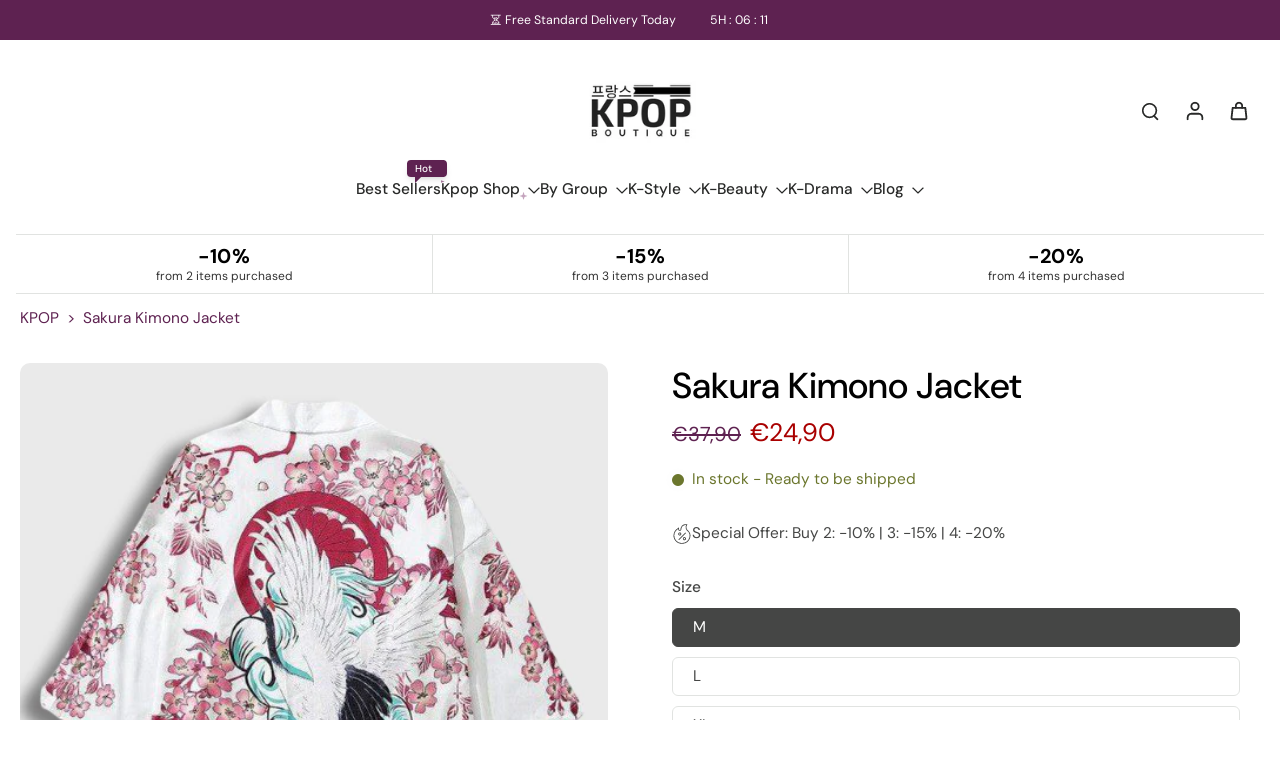

--- FILE ---
content_type: text/javascript
request_url: https://boutique-kpop.com/cdn/shop/t/10/assets/coupon-code.js?v=81024552324496332761764784625
body_size: 1620
content:
window.Eurus.loadedScript.has("coupon-code.js")||(window.Eurus.loadedScript.add("coupon-code.js"),requestAnimationFrame(()=>{document.addEventListener("alpine:init",()=>{Alpine.data("xCouponCodeList",sectionId=>({loading:!0,load(){this.loading=!0;let url=`${window.location.pathname}?section_id=${sectionId}`;fetch(url,{method:"GET"}).then(response=>response.text()).then(responseText=>{const html=new DOMParser().parseFromString(responseText,"text/html"),contentId=`x-promo-code-list-${sectionId}`,newContent=html.getElementById(contentId);newContent&&!document.getElementById(contentId)&&container.appendChild(newContent),this.loading=!1})}})),Alpine.data("xCouponCode",freeShippingCodes=>({copySuccess:!1,loading:!1,disableCoupon:!1,disableComing:!1,discountCode:"",errorMessage:!1,appliedDiscountCode:!1,load(discountCode){this.setAppliedButton(discountCode),document.addEventListener("eurus:cart:discount-code:change",e=>{this.setAppliedButton(discountCode)})},copyCode(){if(this.copySuccess)return;const discountCode=this.$refs.code_value.textContent.trim();navigator.clipboard.writeText(discountCode).then(()=>{this.copySuccess=!0;const copyEvent=new Event("copy");document.dispatchEvent(copyEvent),setTimeout(()=>{this.copySuccess=!1},5e3)},()=>{alert("Copy fail")})},applyCouponCode(discountCode,isCart=!1){Alpine.store("xCouponCodeDetail").discountFaild=!1,Alpine.store("xCouponCodeDetail").discountApplied=!1,Alpine.store("xCouponCodeDetail").discountCorrect=!1,Alpine.store("xCouponCodeDetail").getDiscountCode();let appliedDiscountCodes=JSON.parse(JSON.stringify(Alpine.store("xCouponCodeDetail").appliedDiscountCodes));const appliedDiscount=document.querySelectorAll(".discount-title:not(.hidden)");let checkedDiscount=!1;if(appliedDiscount.length>0&&appliedDiscount.forEach(discount=>{discount.innerText.toLowerCase()==discountCode.toLowerCase()&&(checkedDiscount=!0)}),freeShippingCodes&&freeShippingCodes.includes(this.discountCode)){Alpine.store("xCouponCodeDetail").freeShippingApplied=!0,setTimeout(()=>{Alpine.store("xCouponCodeDetail").freeShippingApplied=!1},5e3);return}if(checkedDiscount)return Alpine.store("xCouponCodeDetail").discountApplied=!0,document.querySelector("#x-cart-discount-field").value="",this.discountCode="",setTimeout(()=>{Alpine.store("xCouponCodeDetail").discountApplied=!1},3e3),!0;if(discountCode){let discountCodes=appliedDiscountCodes.length>0?[...new Set([...appliedDiscountCodes,discountCode])].join(","):discountCode;this.loading=!0;let cartDrawer=!1,cartPage=!1;fetch("/cart/update.js",{method:"POST",headers:{"Content-Type":"application/json"},body:JSON.stringify({discount:discountCodes,sections:Alpine.store("xCartHelper").getSectionsToRender().map(section=>section.id)})}).then(response=>response.json()).then(response=>{if(response.status!="422"&&(Alpine.store("xCartHelper").getSectionsToRender().forEach(section=>{section.selector.split(",").forEach(selector=>{const sectionElement=document.querySelector(selector);sectionElement&&response.sections[section.id]&&(sectionElement.innerHTML=getSectionInnerHTML(response.sections[section.id],selector),(selector=="#CartDrawer"||selector=="#main-cart-footer")&&(cartDrawer=getSectionInnerHTML(response.sections[section.id],selector)),selector=="#main-cart-items"&&(cartPage=getSectionInnerHTML(response.sections[section.id],selector)))})}),Alpine.store("xCouponCodeDetail").appliedDiscountCodes=[],response.discount_codes.forEach(code=>{code.applicable&&(Alpine.store("xCouponCodeDetail").appliedDiscountCodes.push(code.code),code.code===discountCode&&(checkedDiscount=!0))}),document.cookie=`eurus_discount_code=${Alpine.store("xCouponCodeDetail").appliedDiscountCodes}; path=/`,checkedDiscount?Alpine.store("xCouponCodeDetail").discountCorrect=!0:Alpine.store("xCouponCodeDetail").discountFaild=!0,Alpine.store("xCouponCodeDetail").appliedDiscountCodes.push(discountCode),Alpine.store("xCartHelper").currentItemCount=parseInt(document.querySelector("#cart-icon-bubble span").innerHTML),document.dispatchEvent(new CustomEvent("eurus:cart:discount-code:change")),isCart==!1))if(this.setAppliedButton(discountCode),Alpine.store("xCartHelper").currentItemCount==0){const elementError=this.$el.closest(".promo-code-item").querySelector(".error-message");this.errorMessage=!0,elementError.classList.remove("hidden","opacity-0"),elementError.classList.add("block","opacity-100"),setTimeout(function(){elementError.classList.remove("block","opacity-100"),elementError.classList.add("hidden","opacity-0")},3e3)}else this.errorMessage=!1,Alpine.store("xMiniCart").openCart()}).finally(()=>{this.loading=!1,Alpine.store("xCouponCodeDetail").removedDiscountCode="",setTimeout(()=>{Alpine.store("xCouponCodeDetail").discountFaild=!1},5e3),setTimeout(()=>{Alpine.store("xCouponCodeDetail").discountCorrect=!1},3e3)})}},handleScheduleCoupon(el){let settings=xParseJSON(el.getAttribute("x-countdown-data")),timeSettings=Alpine.store("xHelper").handleTime(settings);timeSettings.distance<0&&settings.set_end_date?this.disableCoupon=!0:timeSettings.startTime>timeSettings.now&&(this.disableCoupon=!0,this.disableComing=!0)},onChange(){this.discountCode=this.$el.value},applyDiscountToCart(){this.applyCouponCode(this.discountCode,!0)},undoRemoveDiscount(){this.applyCouponCode(Alpine.store("xCouponCodeDetail").removedDiscountCode,!0)},setAppliedButton(discountCode){let appliedDiscountCodes=JSON.parse(JSON.stringify(Alpine.store("xCouponCodeDetail").appliedDiscountCodes));discountCode&&appliedDiscountCodes.indexOf(discountCode)!=-1?this.appliedDiscountCode=!0:this.appliedDiscountCode=!1}})),Alpine.store("xCouponCodeDetail",{show:!1,promoCodeDetail:{},sectionID:"",discountCodeApplied:"",appliedDiscountCodes:[],removedDiscountCode:"",cachedResults:[],loading:!1,cartEmpty:!0,discountFaild:!1,discountApplied:!1,freeShippingApplied:!1,discountCorrect:!1,handleCouponSelect(shopUrl){var _this=this;const promoCodeDetail=JSON.parse(JSON.stringify(this.promoCodeDetail));if(document.addEventListener("shopify:section:select",function(event){event.target.classList.contains("section-promo-code")==!1&&(window.Alpine?_this.close():document.addEventListener("alpine:initialized",()=>{_this.close()}))}),promoCodeDetail&&promoCodeDetail.blockID&&promoCodeDetail.sectionID){this.promoCodeDetail=xParseJSON(document.getElementById("x-data-promocode-"+promoCodeDetail.blockID).getAttribute("x-data-promocode"));let contentContainer=document.getElementById("PromoCodeContent-"+this.promoCodeDetail.sectionID);if(this.cachedResults[this.promoCodeDetail.blockID])return contentContainer.innerHTML=this.cachedResults[this.promoCodeDetail.blockID],!0;if(this.promoCodeDetail.page!=""){let url=`${shopUrl}/pages/${this.promoCodeDetail.page}`;fetch(url,{method:"GET"}).then(response=>response.text()).then(responseText=>{const html=new DOMParser().parseFromString(responseText,"text/html");contentContainer.innerHTML=html.querySelector(".page__container .page__body").innerHTML})}else this.promoCodeDetail.details!=""&&(contentContainer.innerHTML=this.promoCodeDetail.details,contentContainer.innerHTML=contentContainer.textContent)}},load(el,blockID,shopUrl){this.promoCodeDetail=xParseJSON(el.closest("#x-data-promocode-"+blockID).getAttribute("x-data-promocode"));let contentContainer=document.getElementById("PromoCodeContent-"+this.promoCodeDetail.sectionID);if(this.sectionID=this.promoCodeDetail.sectionID,this.cachedResults[blockID])return contentContainer.innerHTML=this.cachedResults[blockID],!0;if(this.promoCodeDetail.page!=""){this.loading=!0;let url=`${shopUrl}/pages/${this.promoCodeDetail.page}`;fetch(url,{method:"GET"}).then(response=>response.text()).then(responseText=>{const content=new DOMParser().parseFromString(responseText,"text/html").querySelector(".page__container .page__body").innerHTML;contentContainer.innerHTML=content,this.cachedResults[blockID]=content}).finally(()=>{this.loading=!1})}else this.promoCodeDetail.details!=""&&(contentContainer.innerHTML=this.promoCodeDetail.details,contentContainer.innerHTML=contentContainer.textContent)},showPromoCodeDetail(){this.show=!0,Alpine.store("xPopup").open=!0},close(){this.show=!1,Alpine.store("xPopup").close()},removeDiscountCode(el,isCart=!1){Alpine.store("xCouponCodeDetail").discountFaild=!1,Alpine.store("xCouponCodeDetail").discountApplied=!1,Alpine.store("xCouponCodeDetail").discountCorrect=!1,this.getDiscountCode();const discountCode=el.closest("li.x-discount").querySelector(".discount-title:not(.hidden)").textContent.toLowerCase();let discountIndex=this.appliedDiscountCodes.findIndex(code=>code.toLowerCase()===discountCode);discountIndex!==-1&&this.appliedDiscountCodes.splice(discountIndex,1),this.loading=!0;let cartDrawer=!1,cartPage=!1;fetch("/cart/update.js",{method:"POST",headers:{"Content-Type":"application/json"},body:JSON.stringify({discount:this.appliedDiscountCodes.join(","),sections:Alpine.store("xCartHelper").getSectionsToRender().map(section=>section.id)})}).then(response=>response.json()).then(response=>{if(response.status!="422"&&(Alpine.store("xCartHelper").getSectionsToRender().forEach(section=>{section.selector.split(",").forEach(selector=>{const sectionElement=document.querySelector(selector);sectionElement&&response.sections[section.id]&&(sectionElement.innerHTML=getSectionInnerHTML(response.sections[section.id],selector),(selector=="#CartDrawer"||selector=="#main-cart-footer")&&(cartDrawer=getSectionInnerHTML(response.sections[section.id],selector)),selector=="#main-cart-items"&&(cartPage=getSectionInnerHTML(response.sections[section.id],selector)))})}),this.appliedDiscountCodes=[],response.discount_codes.forEach(code=>{code.applicable&&this.appliedDiscountCodes.push(code.code)}),document.cookie=`eurus_discount_code=${this.appliedDiscountCodes}; path=/`,Alpine.store("xCartHelper").currentItemCount=parseInt(document.querySelector("#cart-icon-bubble span").innerHTML),document.dispatchEvent(new CustomEvent("eurus:cart:discount-code:change")),isCart==!1))if(this.setAppliedButton(discountCode),Alpine.store("xCartHelper").currentItemCount==0){const elementError=this.$el.closest(".promo-code-item").querySelector(".error-message");this.errorMessage=!0,elementError.classList.remove("hidden","opacity-0"),elementError.classList.add("block","opacity-100"),setTimeout(function(){elementError.classList.remove("block","opacity-100"),elementError.classList.add("hidden","opacity-0")},3e3)}else this.errorMessage=!1,Alpine.store("xMiniCart").openCart()}).finally(()=>{this.loading=!1,this.removedDiscountCode=discountCode,setTimeout(()=>{Alpine.store("xCouponCodeDetail").discountFaild=!1},5e3),setTimeout(()=>{Alpine.store("xCouponCodeDetail").discountCorrect=!1},3e3)})},clearRemovedDiscount(){this.removedDiscountCode=""},getDiscountCode(){let cookieValue=document.cookie.match("(^|;)\\s*eurus_discount_code\\s*=\\s*([^;]+)"),appliedDiscountCodes=cookieValue?cookieValue.pop():"";appliedDiscountCodes&&(this.appliedDiscountCodes=appliedDiscountCodes.split(","))}})})}));
//# sourceMappingURL=/cdn/shop/t/10/assets/coupon-code.js.map?v=81024552324496332761764784625
